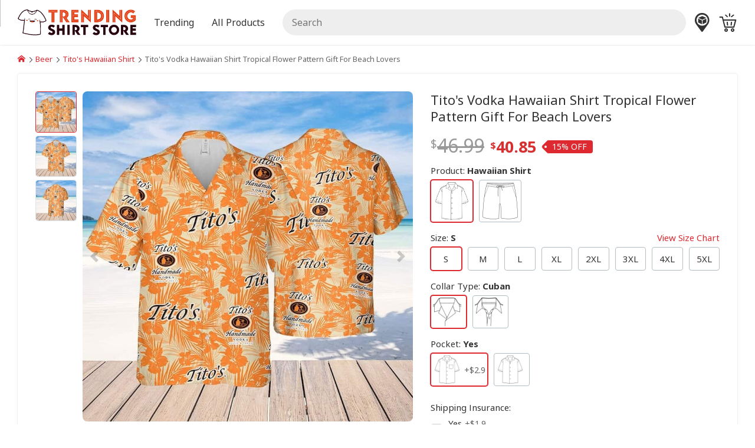

--- FILE ---
content_type: text/html; charset=UTF-8
request_url: https://trendingshirtstore.com/product/titos-vodka-tropical-flower-pattern-gift-for-beach-lovers-hawaiian-shirt/
body_size: 14156
content:
<!DOCTYPE html><html lang="en-US"><head><title>Tito's Vodka Hawaiian Shirt Tropical Flower Pattern Gift For Beach Lovers - TrendingShirtStore</title><meta charset="utf-8"><meta name="viewport" content="width=device-width, initial-scale=1.0"><meta name="description" content="Tito's Vodka Design Tropical Flower Pattern Gift For Beach Lovers"><meta property="og:locale" content="en_US"><meta property="og:type" content="product"><meta property="og:url" content="https://trendingshirtstore.com/product/titos-vodka-tropical-flower-pattern-gift-for-beach-lovers-hawaiian-shirt/"><meta property="og:title" content="Tito's Vodka Hawaiian Shirt Tropical Flower Pattern Gift For Beach Lovers - TrendingShirtStore"><meta property="og:description" content="Tito's Vodka Design Tropical Flower Pattern Gift For Beach Lovers"><meta property="og:image" content="https://trendingshirtstore.com/i/737358/titos-vodka-tropical-flower-pattern-gift-for-beach-lovers-hawaiian-shirt_1x1.jpg?v=2"><meta property="og:site_name" content="TrendingShirtStore"><meta name="robots" content="follow, index, max-snippet:-1, max-video-preview:-1, max-image-preview:large"><meta name="google-site-verification" content="SQ_-qldFH-0ZxO1RKgiseg0acy5Cig9jOxXaY3hdnDY"><link rel="canonical" href="https://trendingshirtstore.com/product/titos-vodka-tropical-flower-pattern-gift-for-beach-lovers-hawaiian-shirt/"><link rel="preload" href="https://trendingshirtstore.com/i/737358/titos-vodka-tropical-flower-pattern-gift-for-beach-lovers-hawaiian-shirt_1x1.jpg?v=2" as="image"><link rel="preload" href="https://cdn.jsdelivr.net/gh/cdnsys/t@main/icomoon.woff2" as="font" type="font/woff2" crossorigin="anonymous"><link rel="preload" href="https://cdn.jsdelivr.net/gh/cdnsys/t@main/OSARegular.woff2" as="font" type="font/woff2" crossorigin="anonymous"><link rel="preload" href="https://cdn.jsdelivr.net/gh/cdnsys/t@main/OSABold.woff2" as="font" type="font/woff2" crossorigin="anonymous"><link rel="preload" href="https://cdn.jsdelivr.net/gh/cdnsys/t@main/OSAItalic.woff2" as="font" type="font/woff2" crossorigin="anonymous"><link rel="preload" href="/public/js/s-vt.ea3b7b7860692e837904.js" as="script"><link rel="shortcut icon" href="https://ucdnx.com/image/1431131/olbTd.png?v=2"><script type="application/ld+json">{"@context": "https://schema.org/", "@graph": [ {"@type": "Organization", "@id": "https://trendingshirtstore.com/#organization", "name": "TrendingShirtStore", "legalName": "TrendingShirtStore", "url": "https://trendingshirtstore.com", "description": "", "logo": {"@type": "ImageObject", "@id": "https://trendingshirtstore.com/#logo", "contentUrl": "https://trendingshirtstore.com/i/1381730/VAahN.png?v=4", "caption": "", "inLanguage": "en-US"} ,"address": {"@type": "PostalAddress", "streetAddress": "303 Lane Ave NW", "addressLocality": "Grand Rapids", "addressRegion": "MI", "postalCode": "49504", "addressCountry": "US"} ,"contactPoint":{"@type": "ContactPoint", "contactType": "customer service" ,"email": "support@trendingshirtstore.com"}}, {"@type": "WebSite", "@id": "https://trendingshirtstore.com/#website", "url": "https://trendingshirtstore.com", "name": "TrendingShirtStore", "alternateName": "TrendingShirtStore", "publisher": {"@id": "https://trendingshirtstore.com/#organization"}, "potentialAction": {"@type": "SearchAction", "target": {"@type": "EntryPoint", "urlTemplate": "https://trendingshirtstore.com/s/{search_term_string}"}, "query-input": "required name=search_term_string"}, "inLanguage": "en-US"}, {"@type": "BreadcrumbList", "@id": "https://trendingshirtstore.com/product/titos-vodka-tropical-flower-pattern-gift-for-beach-lovers-hawaiian-shirt/#breadcrumb", "itemListElement": [ {"@type": "ListItem", "position": "1", "name": "Home", "item": {"@id": "https://trendingshirtstore.com"}}, {"@type": "ListItem", "position": "2", "name": "Beer", "item": "https://trendingshirtstore.com/beer/"}, {"@type": "ListItem", "position": "3", "name": "Tito's Hawaiian Shirt", "item": "https://trendingshirtstore.com/titos-hawaiian-shirt/"}, {"@type": "ListItem", "position": "4", "name": "Tito's Vodka Hawaiian Shirt Tropical Flower Pattern Gift For Beach Lovers", "item": "https://trendingshirtstore.com/product/titos-vodka-tropical-flower-pattern-gift-for-beach-lovers-hawaiian-shirt/"} ]}, {"@type": "ImageObject", "@id": "https://trendingshirtstore.com/i/737358/titos-vodka-tropical-flower-pattern-gift-for-beach-lovers-hawaiian-shirt_1x1.jpg?v=2", "contentUrl": "https://trendingshirtstore.com/i/737358/titos-vodka-tropical-flower-pattern-gift-for-beach-lovers-hawaiian-shirt_1x1.jpg?v=2", "url": "https://trendingshirtstore.com/i/737358/titos-vodka-tropical-flower-pattern-gift-for-beach-lovers-hawaiian-shirt_1x1.jpg?v=2", "caption": "Tito's Vodka Hawaiian Shirt Tropical Flower Pattern Gift For Beach Lovers", "description": "Tito's Vodka Hawaiian Shirt Tropical Flower Pattern Gift For Beach Lovers", "inLanguage": "en-US", "license": "https://trendingshirtstore.com/license", "acquireLicensePage": "https://trendingshirtstore.com/license", "creditText": "TrendingShirtStore", "creator": {"@id": "https://trendingshirtstore.com/#organization"}, "copyrightNotice": "TrendingShirtStore"}, {"@type": "ItemPage", "@id": "https://trendingshirtstore.com/product/titos-vodka-tropical-flower-pattern-gift-for-beach-lovers-hawaiian-shirt/#itempage", "url": "https://trendingshirtstore.com/product/titos-vodka-tropical-flower-pattern-gift-for-beach-lovers-hawaiian-shirt/", "name": "Tito's Vodka Hawaiian Shirt Tropical Flower Pattern Gift For Beach Lovers", "datePublished": "2025-07-01T01:02:03+00:00", "dateModified": "2026-01-18T01:02:03+00:00", "isPartOf": {"@id": "https://trendingshirtstore.com/#website"}, "primaryImageOfPage": {"@id": "https://trendingshirtstore.com/i/737358/titos-vodka-tropical-flower-pattern-gift-for-beach-lovers-hawaiian-shirt_1x1.jpg?v=2"}, "breadcrumb": {"@id": "https://trendingshirtstore.com/product/titos-vodka-tropical-flower-pattern-gift-for-beach-lovers-hawaiian-shirt/#breadcrumb"}, "inLanguage": "en-US"}, {"@type": "Product", "@id": "https://trendingshirtstore.com/product/titos-vodka-tropical-flower-pattern-gift-for-beach-lovers-hawaiian-shirt/", "name": "Tito's Vodka Hawaiian Shirt Tropical Flower Pattern Gift For Beach Lovers", "description": "Tito's Vodka Hawaiian Shirt Tropical Flower Pattern Gift For Beach Lovers. Our Tito's Hawaiian shirts are perfect for all beach and vodka lovers out there. The designs are inspired by the sparkling blue waters, swaying palm trees, and the warmth of the sun. If you're looking for a perfect gift for your loved ones who enjoy both vodka and the beach, then our Tito's Hawaiian shirt is a must-have. Tito's Vodka Hawaiian Shirt Tropical Flower Pattern Gift For Beach Lovers. Whether you're planning a beach vacation, a summer party, or simply want to add some fun to your wardrobe, our Tito's Hawaiian shirt is the perfect choice. It's comfortable, stylish, and versatile. Don't settle for boring shirts, get your hands on our Tito's Hawaiian shirt today! Remember, it must have the word Tito's Hawaiian shirt to ensure you're getting the genuine and high-quality product. Tito's Vodka Hawaiian Shirt Tropical Flower Pattern Gift For Beach Lovers specs: [su_product_specs product_group=Hawaiian Shirt]. Tito's Vodka Hawaiian Shirt Tropical Flower Pattern Gift For Beach Lovers. Tito's Vodka Hawaiian Shirt Tropical Flower Pattern Gift For Beach Lovers. Product Feedback: Thank you for shopping with us. If you are happy with your purchase, please consider posting a positive review for us. This helps us to continue providing great products and helps potential buyers to make confident decisions. Your satisfaction is always our first priority. So if you are not completely satisfied with your purchase for any reason, please contact us and we will make it right.", "sku": "142286HS", "mpn": "142286HS", "brand": {"@type": "Brand", "name": "TrendingShirtStore"}, "image": {"@id": "https://trendingshirtstore.com/i/737358/titos-vodka-tropical-flower-pattern-gift-for-beach-lovers-hawaiian-shirt_1x1.jpg?v=2"}, "mainEntityOfPage": {"@id": "https://trendingshirtstore.com/product/titos-vodka-tropical-flower-pattern-gift-for-beach-lovers-hawaiian-shirt/#itempage"}, "offers": {"@type": "Offer", "url": "https://trendingshirtstore.com/product/titos-vodka-tropical-flower-pattern-gift-for-beach-lovers-hawaiian-shirt/", "itemCondition": "https://schema.org/NewCondition", "availability": "https://schema.org/InStock", "price": 37.95, "priceCurrency": "USD", "priceValidUntil": "2027-12-31", "shippingDetails": {"@type": "OfferShippingDetails", "shippingRate": {"@type": "MonetaryAmount", "value": 4.99, "currency": "USD"}, "shippingDestination": {"@type": "DefinedRegion", "addressCountry": "US"}, "deliveryTime": {"@type": "ShippingDeliveryTime", "businessDays": {"@type": "OpeningHoursSpecification", "dayOfWeek": [ "https://schema.org/Monday", "https://schema.org/Tuesday", "https://schema.org/Wednesday", "https://schema.org/Thursday", "https://schema.org/Friday" ]}, "handlingTime": {"@type": "QuantitativeValue", "minValue": 1, "maxValue": 5, "unitCode": "DAY"}, "transitTime": {"@type": "QuantitativeValue", "minValue": 5, "maxValue": 10, "unitCode": "DAY"}}}, "hasMerchantReturnPolicy": {"@type": "MerchantReturnPolicy", "applicableCountry": "US", "returnPolicyCategory": "https://schema.org/MerchantReturnNotPermitted"}}} ]}</script><style>:root {--p:#dd292f;--s:#ff5252;}[v-cloak]{display:none !important}*{box-sizing:border-box}*:before,*:after{box-sizing:border-box}@font-face{font-family:"icomoon";font-display:swap;font-style:normal;font-weight:normal;src:url("https://cdn.jsdelivr.net/gh/cdnsys/t@main/icomoon.woff2") format("woff2")}html{font-size:17.5px;overscroll-behavior:contain}body{font-family:system-ui,-apple-system,"Segoe UI",Roboto,"Helvetica Neue",Arial,"Noto Sans","Liberation Sans",sans-serif,"Apple Color Emoji","Segoe UI Emoji","Segoe UI Symbol","Noto Color Emoji";line-height:1.5;margin:0;background-color:#f0f5f9;color:#333;position:relative}@media(max-width: 479px){body{overscroll-behavior:contain}}.body{display:flex;flex-direction:column}.body>*{flex:1}header{background-color:#fff;box-shadow:0 0 3px rgba(1,1,1,.16);order:1;z-index:2;height:40px}@media(min-width: 480px){header{height:54px}}@media(min-width: 1024px){header{height:76px}}main{order:2}section{padding:30px 0}section .h2{margin-bottom:20px}@media(min-width: 768px){section{padding:45px 0}}section:not(.hbg)+section:not(.hbg){padding-top:0}footer{order:3}img{max-width:100%;width:100%;vertical-align:middle;image-rendering:auto}h1{font-size:36px}h4,.h4{font-size:18px}a{color:var(--p);text-decoration:none}ul,ol{padding:0;margin:0;list-style:none;overflow:hidden}.h1,.h2,.h4{margin:0;display:block}@media(max-width: 1023px){h1,h2,.h1,.h2{line-height:1.3}}@media(min-width: 768px){.h1{font-size:32px}.h2{font-size:28px}}@media(max-width: 767px){.h1{font-size:26px}.h2{font-size:22px}}@media(max-width: 479px){.h1{font-size:24px}.h2{font-size:20px}}@media(max-width: 320px){html{font-size:16px}}.clearfix:before,.clearfix:after{content:" ";display:table}.clearfix:after{clear:both}.c{max-width:1200px;display:block;margin:0 auto;padding-left:30px;padding-right:30px}.flex{display:flex}.fba{flex:0 1 auto !important}.aic{align-items:center}.jcc{justify-content:center}.fdc{flex-direction:column}.g{display:flex;flex-direction:row;flex-wrap:wrap;margin-left:-15px;margin-bottom:-15px}.g>div{flex:1;padding-left:15px;margin-bottom:15px;min-width:0}.g>.ga{flex:0 1 auto}.g-2>div{flex:0 1 50%}.g-3>div{flex:0 1 33.33%}.g-4>div{flex:0 1 25%}.g-5>div{flex:0 1 20%}.g-6>div{flex:0 1 16.66%}@media(min-width: 1200px){.g30{margin-left:-30px;margin-bottom:-30px}.g30>div{padding-left:30px;margin-bottom:30px}}@media(min-width: 1024px)and (max-width: 1199px){.g45{margin-left:-30px}.g45>div{padding-left:30px;margin-bottom:30px}}@media(max-width: 767px){.g-3>div,.g-4>div{flex:0 1 50%}}@media(max-width: 1199px){.c{padding-left:15px;padding-right:15px}}@media(max-width: 479px){.g-2>div:not(.g-m),.g-3>div:not(.g-m),.g-4>div:not(.g-m){flex:0 1 100%}.g-6>div:not(.g-m){flex:0 1 33.33%}.m-p-0{padding:0 !important}}.mt30{margin-top:30px}.hide{display:none !important}.tc{text-align:center}.tr{text-align:right}@media(min-width: 1024px){.ms{display:none !important}.mh{display:block !important}}@media(max-width: 1023px){.ms{display:block !important}.mh{display:none !important}}@media(min-width: 768px){.h768{display:none !important}}@media(max-width: 767px){.s768{display:none !important}}.modal{display:none}.slider{width:100%;position:relative;text-align:center}.s-item{display:none}.s-item:first-child{display:block}.p .s-item>img{aspect-ratio:1}.s-control{display:none}.br li{display:inline-block;padding:0 3px 0 0;position:relative}.br li a{margin-right:5px}.br li:last-child{color:#666}.br li:last-child:after{content:" "}.br li:first-child{padding-left:0}@media(min-width: 480px){.br li:after{content:"\e903";font-family:"icomoon";font-size:9px}}@media(max-width: 479px){.br li{display:none}.br li:nth-last-child(2){display:block}.br li:nth-last-child(2)>a:before{content:"\e902";font-family:"icomoon";font-size:10px;margin-right:5px}}.ab{padding:10px;text-align:center;text-transform:uppercase;line-height:1;font-size:14px;background:-webkit-linear-gradient(top, #f59000, #fd6e1d);color:#fff}.ab b{color:#ff8900}.ab-plus{margin:0 10px}@media(max-width: 767px){.ab{line-height:1.3}.ab>span{display:block}.ab>span.ab-plus{display:none}}.logo.g{margin-left:0}.logo img{height:44px;width:auto}.logo>ul{margin-left:30px}@media(max-width: 1023px){.logo{flex:0 1 auto !important}.logo>a.ms{display:flex !important;align-items:center}.logo>a.ms>i{margin-right:5px}.h-c{display:none}}@media(max-width: 479px){.logo img{height:30px !important;width:auto !important;max-width:none !important;max-width:initial !important}}.h{padding-top:5px;padding-bottom:5px;align-items:center}.h .g{align-items:center;justify-content:space-between}.h-r{align-items:center;justify-content:flex-end}.search{width:100%;position:relative}.search input{margin-bottom:0;background-color:#eee;border:1px solid #eee;border-radius:25px;height:auto;line-height:18px;padding:9px 15px}.search-result{display:none}.m-a{font-size:16px;line-height:1}.m-a a{padding:15px;display:block;color:inherit}@media(min-width: 1024px){.h{padding-top:15px;padding-bottom:15px}.search input{padding:12px 15px}.m{margin-top:-15px}.m-b{overflow:visible}.m-b li{position:relative;float:left}.m-b li>div{position:absolute;z-index:2;top:100%;left:-9999px;opacity:0;min-width:140px}.m-b.m-l>li>a{padding:15px 30px 15px 0}}.m-mb{visibility:hidden}.m-mw{display:none}[class^=icon-],[class*=" icon-"]{font-family:"icomoon" !important;speak:none;font-style:normal;font-weight:normal;font-feature-settings:normal;font-variant:normal;text-transform:none;line-height:1;-webkit-font-smoothing:antialiased;-moz-osx-font-smoothing:grayscale}@media(max-width: 1023px){.icon-menu{font-size:20px}.icon-menu :before{content:"\e900"}}@media(max-width: 1023px){.search-form{display:none}}.box{box-shadow:0 0 3px rgba(1,1,1,.16);padding:30px;background-color:#fff;border-radius:4px;position:relative}.box>component:last-child{margin-bottom:0}@media(min-width: 768px){.content-wrap>div>.box{min-height:calc(100vh - 270px)}}@media(max-width: 1023px){.content-wrap>div{width:100%;margin-bottom:30px}}@media(max-width: 479px){.box{margin:0 -15px;padding:30px 15px;box-shadow:none}}.button{background:rgba(0,0,0,0);display:inline-block;position:relative;text-align:center;white-space:nowrap;vertical-align:middle;touch-action:manipulation;text-decoration:none;border:1px solid;border-radius:4px;padding:12px 24px;line-height:1;min-height:35px;-webkit-user-select:none;-moz-user-select:none;user-select:none}.button i{font-size:1.2em}.b-full{width:100%;display:block}.b-cta{padding:15px 30px;font-size:22px}.b-color{border-color:var(--p);background-color:var(--p);color:#fff}.b-color-border{border-color:var(--p);color:var(--p)}@media(min-width: 768px){.b-color:hover{border-color:var(--s);background-color:var(--s)}.b-color-border:hover{background-color:var(--p);color:#fff}}.lazyload,.lazyloading{box-shadow:0 0 3px rgba(1,1,1,.16)}.lazyloaded{opacity:1;box-shadow:none}.author img{border-radius:100%}.author .sidebar{margin-bottom:15px}.author .content-wrap{margin-bottom:0 !important}@media(max-width: 1023px){.author img{max-width:192px}}@media(max-width: 479px){.author img{max-width:160px}}@media(min-width: 768px){.content-wrap{margin-bottom:30px}}@media(max-width: 1023px){.content-wrap>div{flex:0 1 100%}}.sidebar{font-size:16px;margin-bottom:30px}.widget-title{position:relative;margin-bottom:15px;font-weight:700}.widget-box{background-color:#fff;border-radius:4px;position:relative;box-shadow:0 0 3px rgba(1,1,1,.16);padding:15px}.widget-text p{margin:0 0 15px}@media(min-width: 1024px){.sidebar-left{width:300px;margin-right:15px}.sidebar-right{width:300px;margin-left:30px}}@media(max-width: 1023px){.sidebar{padding:0 0 0 15px;width:100%}}.ai{height:100%;background-color:#fff;box-shadow:0 3px 3px #d7e4ed;border-radius:4px;position:relative}.ai img{aspect-ratio:16/9;border-top-left-radius:4px;border-top-right-radius:4px}.ai-info{padding:15px 15px 41px 15px}.ai-info h3,.ai-info strong{display:block;font-size:17px;margin:0;font-weight:normal}@media(max-width: 479px){.ai-2 .ai-info h3,.ai-2 .ai-info strong{font-size:15px}}.ai-meta{display:block;color:#666;font-size:14px;margin-top:5px;position:absolute;bottom:15px}.ai-meta>span{margin-left:5px}.ai-category{text-transform:uppercase;font-size:14px;margin-bottom:5px;display:block}.ai-title{display:block;color:#000;color:initial}blockquote h3{margin:0 !important;font-size:16px !important;position:relative;padding-left:2.5rem;font-weight:normal}@media(min-width: 768px){.a-q{flex-direction:row-reverse}.a-q>div:last-child{flex:0 1 384px;margin-right:15px}}@media(max-width: 767px){.a-q>div{flex:0 1 100%}}.a-meta{width:100%;font-size:12px;color:#666}.a-date{margin-top:3px}.table-of-content{border:1px dashed;border-radius:8px;margin-bottom:20px;background:#fff;overflow-y:auto;max-height:580px}.widget-toc .table-of-content,.mp-body .table-of-content{margin-bottom:0;border:none}.toc-heading{display:block;padding:10px 15px;border-radius:8px;line-height:1;cursor:pointer;position:relative;background-color:#eee}.toc-content{display:none}:root{--black: #1A222C;--red: #ff2424}html{font-size:16px;--admin-bar: 0px}html.admin{--admin-bar: 35px}body{font-family:system-ui,-apple-system,"Segoe UI",Roboto,"Helvetica Neue",Arial,"Noto Sans","Liberation Sans",sans-serif,"Apple Color Emoji","Segoe UI Emoji","Segoe UI Symbol","Noto Color Emoji"}body.ucf{font-family:"SF",system-ui,-apple-system,"Segoe UI",Roboto,"Helvetica Neue",Arial,"Noto Sans","Liberation Sans",sans-serif,"Apple Color Emoji","Segoe UI Emoji","Segoe UI Symbol","Noto Color Emoji"}.c{max-width:1320px}.store{background-color:#fff}.h-r a{margin-left:15px}.h-r a:hover{text-decoration:none !important}.h-r a{color:inherit}@media(max-width: 479px){.h-r a{margin-left:7px}}.cart-icon{display:flex;align-items:center}.cart-icon>span{background-color:var(--p);border-radius:4px;color:#fff;padding:3px 5px;font-size:12px;text-align:right}@media(min-width: 1024px){.cart-icon{position:relative}.cart-icon>span{position:absolute;padding:0 5px;top:-7px;right:-14px}}.icon-home:before{content:"\e91b"}.icon-cart:before{content:"\e93e"}.icon-star:before{content:"\e936"}@media(max-width: 1023px){.m-a a{color:var(--p)}header.tp{background-color:rgba(0,0,0,0);z-index:2}}.s-i1 img{aspect-ratio:1}.payment>img{aspect-ratio:1.6;width:auto;margin:0 3px}.card img{width:40px;margin-left:5px}.s-cs>div>div{position:relative}.s-cs a{color:#000;color:initial}.s-cs a:hover h3:not(.s-1){color:var(--p)}.s-cs img{border-radius:12px}.s-cs.s-1 img{border-radius:50%}.s-cs h3{font-size:16px;margin:10px 0 0}.s-cs h3.s-1{margin-top:0;position:absolute;white-space:nowrap;bottom:10px;left:10px;background-color:#000;color:#fff;opacity:.7;border-radius:15px;padding:5px 10px;font-size:14px;-webkit-user-select:none;-moz-user-select:none;user-select:none}.s-cs.tc h3.s-1{left:50%;transform:translateX(-50%)}@media(max-width: 479px){.s-cs h3{margin:5px 0 0;line-height:1.3}.s-cs.g>div{flex:0 1 50%}}@media(max-width: 479px){.s-is>div{margin:15px 0}}@media(min-width: 480px){.s-is{display:grid;grid-gap:15px;align-items:flex-end}.s-is.cols-2{grid-template-columns:1fr 1fr}.s-is.cols-3{grid-template-columns:1fr 1fr 1fr}.s-is>div.col-1{grid-column-start:1}.s-is>div.col-2{grid-column-start:2}.s-is>div.col-3{grid-column-start:3}}.s-t>div>strong{font-size:18px;display:block}.s-t>div.tc>div{display:inline-block;max-width:720px}.pi{position:relative}.pi>div{height:100%;position:relative;border-radius:8px}.pi>div>button{position:absolute;bottom:0}.pi.pi-a>div{padding-bottom:0}.pi-c:before{content:"";background-image:url("/public/image/customize.svg");background-size:14px;width:14px;height:14px;display:inline-block;margin-right:5px}@media(min-width: 1024px){.pi-c:before{background-size:14px;width:14px;height:14px}}.pi-h{position:relative}.pi-i{position:relative}.pi-i.gray-bg:after{border-radius:4px}.pi-i img{aspect-ratio:1;border-radius:8px}.pi-b{padding-top:10px}.pi-b>a{color:#000;color:initial;margin-bottom:3px}.pi-b>a>h3,.pi-b>a>strong{margin:0;font-weight:400;font-size:14px;display:block;overflow:hidden;white-space:nowrap;text-overflow:ellipsis}.pi-b>a.pi-g{color:#666}.pi-g{font-feature-settings:"pcap", "c2pc";font-variant:all-petite-caps;display:block;font-size:80%;line-height:1.1}.cs:before{content:"$";font-size:.6em;line-height:0;position:relative;top:-0.4em}.pi-s{background:linear-gradient(to right, #f93 0, #e63e39 100%);color:#fff;padding:1px 7px;border-radius:4px;position:absolute;top:5px;right:5px;font-size:13px}@media(max-width: 767px){.pi-b{line-height:1.4}.pi-b>a>h3,.pi-b>a>strong{font-size:14px}}@media(max-width: 479px){.pi{flex:0 1 50% !important}.pi>div>button{font-size:14px}}.search-form{display:none}.br2{padding:15px 0;display:block}.p h1{font-size:22px;font-weight:400}.p>.g{flex-direction:row-reverse;flex-wrap:nowrap}.p-c a:not(.button){text-decoration:underline}.p-c h2:first-child{margin-top:0}.p-rs{visibility:hidden;display:flex;align-items:center}.p-rs>a,.p-rs>span{padding-left:10px}.p-rs .rs-result{font-size:18px}.p-p{line-height:1}.p-p>span{color:#999;font-size:32px}.p-p>span>span{text-decoration:line-through}.p-p strong{font-size:27px;color:#d63031}.p-pv{display:inline-flex;align-items:center}.p-g{font-size:.8em}.p-g .icon{font-size:110%}.p-g .flex{font-size:16px}.p-g .g>div{color:#666}.p-g .g>div:before{content:"\e905";font-family:"icomoon";display:inline-block;color:#0fa27a;margin-right:3px;font-size:90%}@media(max-width: 479px){.p-g{font-size:.7em}}.pi-b .p-p{margin-top:3px}.pi-b .p-p>span{font-size:22px}.pi-b .p-p strong{font-size:18px;color:#000;color:initial}.p-bb{font-size:15px;-webkit-user-select:none;-moz-user-select:none;user-select:none}.p-h{margin:30px 0 15px;font-size:22px;font-weight:400}@media(max-width: 1023px){.p-bb{margin-top:15px}.bost{z-index:1;padding:5px;background-color:#fff;border-top:1px solid #dee2e6;box-shadow:0 0 3px rgba(1,1,1,.16)}.bost .b-cta{margin-top:0;padding-top:10px;padding-bottom:10px}}.p-ff.er{--fc: var(--red)}.p-ff>label{margin-bottom:5px;display:block}.p-ff>label span:not(.pull-right){font-weight:700}.p-ff>div{margin-bottom:15px}.p-ff>div.p-ol{margin-bottom:5px}.p-ff>sub{color:#ff2424;color:var(--red);top:-15px;bottom:auto;font-size:95%}.p-ff>div.p-ol+sub{top:-5px}.p-ffd{color:#666;font-size:14px}.p-ol .g{margin-left:-10px;margin-bottom:-10px}.p-ol .g>div{padding-left:10px;margin-bottom:10px}.p-ol .g>.p-o{flex:0 1 auto}.p-o{cursor:pointer;text-align:center;position:relative}.p-o>div{position:relative;padding:3px;border:1px solid #b2bec3;border-radius:4px;background-color:#fff;min-height:40px;height:100%;display:flex;align-items:center;justify-content:center}.p-o.disabled{cursor:not-allowed}.p-o.disabled>div{opacity:.5;border:2px dashed #666;background-color:#ccc;-webkit-user-select:none;-moz-user-select:none;user-select:none}.p-o img{aspect-ratio:1;width:auto;max-height:64px;border-radius:2px;pointer-events:none}.p-o .lazyload,.p-o .lazyloading{box-shadow:none}.p-op{font-weight:400 !important;margin-left:5px;color:#666;font-size:14px}.p-oc{margin-bottom:7px}.p-oc>div{display:inline-block}.p-oc>div>div{min-height:auto;border-radius:50%;margin:2px;border-color:rgba(0,0,0,0);background-color:rgba(0,0,0,0)}.p-oc>div>div>div{display:inline-block;width:34px;height:34px;border-radius:50%}.p-qd{padding:15px !important}.p-qd>strong{font-size:20px;margin-bottom:5px;display:block}.p-qd>div:first-child{font-size:18px}.p-qd>div:not(:first-child){color:#000 !important;color:initial !important;padding:10px 0 0;border-top:1px dashed #b2becd;margin-top:10px}.p-qd>div:not(:first-child)>div{margin-bottom:0}.p-qd .g{align-items:center}.p-qd .g>div{flex:initial;margin-bottom:0}.p-qd .g>div:last-child{margin-left:auto}.p-qd button{padding:10px 20px}@media(max-width: 479px){.p-ff .pull-right{float:none !important;display:block}.p-qd>div{font-size:14px}}.s-dots{margin-top:10px}.pis .s-dots li{overflow:hidden;border:1px solid #dfe6e9;border-radius:4px;cursor:pointer;margin-bottom:5px}.pis .s-dots li:after{content:normal;content:initial}.pis .s-dots li.active{border:1px solid var(--p)}@media(min-width: 1200px){.pis{display:flex;flex-direction:row-reverse}.pis>.s-view{flex:0 1 560px}.pis>div:last-child{flex:0 1 70px;margin-right:10px;overflow-y:auto;overflow-x:hidden}.pis>div:last-child::-webkit-scrollbar{display:none}.pis .s-dots{display:inline;display:initial}.pis .s-dots img{border-radius:4px}.pis .scrollbar{max-height:560px}}@media(max-width: 1199px){.pis .slider{margin-left:-15px;margin-right:-15px;width:calc(100% + 30px)}.pis .s-dots{display:block;overflow-x:auto;white-space:nowrap;-webkit-overflow-scrolling:touch}.pis .s-dots li{display:inline-flex;margin-right:5px}}@media(min-width: 480px)and (max-width: 1199px){.s-dots li img{width:64px;height:64px}}@media(max-width: 479px){.pis .s-dots li img{width:34px;height:34px}}.p-ol5>.p-o{flex:0 1 20% !important}@media(min-width: 768px){.p-ol8>.p-o{flex:0 1 12.5% !important}}@media(max-width: 767px){.p-ol8>.p-o{flex:0 1 20% !important}}@media(min-width: 1200px){.p-l{flex:0 1 670px !important}}@media(min-width: 1024px)and (max-width: 1199px){.p{padding:0;box-shadow:none}.p-l{flex:0 1 575px !important}.pis>.s-view{flex:0 1 560px;margin-bottom:5px}}.p-w{display:flex;flex-direction:column}.p-w>*{order:4}.p-w>h1{line-height:1.3}.p-w>.sl-wr{width:100vw;margin-left:-15px;margin-right:-15px}.p-w:not(.l-2)>.sl-wr{order:0}.p-w:not(.l-2)>h1{order:1}.p-w.l-2>h1{order:0}.p-w.l-2 .p-g{order:1}@media(min-width: 1024px){.p-w{--slider-width: 560px;--gap-width: 15px;position:relative;padding-left:calc(560px + 15px);padding-left:calc(var(--slider-width) + var(--gap-width));min-height:635px}.p-w>h1{margin-top:0}.p-w>.sl-wr{position:absolute !important;width:var(--slider-width);top:0 !important;left:0;height:100%;margin-left:0}.p-w>.sl-wr .slider{position:sticky;top:calc(var(--gap-width) + 0px);top:calc(var(--gap-width) + var(--admin-bar))}}@media(min-width: 1200px){.p-w{--slider-width: 640px;--gap-width: 30px;min-height:560px}}@media(max-width: 1023px){.p-w .sl-wr .s-dots{position:absolute;bottom:0}.p-w .sl-wr .s-dots li{width:8px;height:8px;border-radius:50%;background-color:#fff;opacity:.9}.p-w .sl-wr .s-dots li.active{opacity:1}.p-w .sl-wr .s-dots img{display:none}.p-w .sl-wr .s-view{min-height:100vw}.p-w .sl-wr .s-control{display:none !important}}@media(max-width: 1023px){.p{padding-top:0;box-shadow:none}.p h1{font-size:18px}.p>.g{flex-direction:column-reverse}.g>.p-l,.g>.p-r{flex:0 1 100%}.p-m-button{z-index:2 !important;box-shadow:none !important}.p-m-button .button{width:100%;border-radius:0}.p-h{background-color:#f8f8f9;font-weight:700;padding:10px 15px;border-bottom:1px solid #ddd;border-top:1px solid #ddd;font-size:18px;margin:0 -30px 15px;color:#222c63}}@media(max-width: 767px){.p-h{margin:0 -15px 15px}}@media(max-width: 479px){.p h1{font-size:16px}}@media(min-width: 480px)and (max-width: 1023px){.p{padding:0}}@media(max-width: 767px){.br2{padding:8px 15px;background-color:#fff;margin:0 -15px}}.b-wrap--animate{opacity:0}.checkmark{width:48px;height:48px}.cf-us{display:inline-block;width:20px;height:13px;background-size:cover;background-position:center;background-repeat:no-repeat;background-image:url("/public/image/svg/us-flag.svg")}@media(hover: hover){.p-o.disabled:hover>div{border:2px dashed #666}}@media(max-width: 479px){.content-wrap .box{padding-top:0;padding-bottom:0}}.scf section{padding:0}.store .a-content{font-family:system-ui,-apple-system,Segoe UI,Roboto,Ubuntu,Cantarell,Noto Sans,sans-serif,"Segoe UI",Roboto,"Helvetica Neue",Arial,"Noto Sans","Liberation Sans",sans-serif,"Apple Color Emoji","Segoe UI Emoji","Segoe UI Symbol","Noto Color Emoji";font-size:17px}.store .a-content h2{font-family:inherit}.store .a-content h2>a{border-bottom:none}</style><style id="js-sc-css"></style><link rel="preload" href="/public/css/s.fd922575927171d4fb41.css" as="style" onload="this.onload=null;this.rel='stylesheet'"><style></style><style>.not-ready,.not-ready *{opacity:0!important;pointer-events:none!important;user-select:none!important;overflow:hidden!important;}</style></head><body class="store ucf "><div class="body"><main id="app"><div class="c"><small class="br2"><ul class="br"><li><a href="/" title="TrendingShirtStore"><span class="icon-home"></span></a></li><li><a href="/beer/" title="Beer">Beer</a></li><li><a href="/titos-hawaiian-shirt/" title="Tito's Hawaiian Shirt">Tito's Hawaiian Shirt</a></li><li>Tito's Vodka Hawaiian Shirt Tropical Flower Pattern Gift For Beach Lovers</li></ul></small><div class="p box"><div class="p-w "><h1 class="p-n mt15 mb0 ">Tito's Vodka Hawaiian Shirt Tropical Flower Pattern Gift For Beach Lovers</h1><div class="sl-wr"><div id="js-pis" class="pis slider" data-total="3"><div class="s-view"><div class="s-items"><div class="s-item "><img fetchpriority="high" data-disable-lazy="1" src="/i/737358/titos-vodka-tropical-flower-pattern-gift-for-beach-lovers-hawaiian-shirt_1x1.jpg?v=2" alt="Tito's Vodka Hawaiian Shirt Tropical Flower Pattern Gift For Beach Lovers" title="Tito's Vodka Hawaiian Shirt Tropical Flower Pattern Gift For Beach Lovers"></div><div class="s-item "><img alt="Tito's Vodka Hawaiian Shirt Tropical Flower Pattern Gift For Beach Lovers" title="Tito's Vodka Hawaiian Shirt Tropical Flower Pattern Gift For Beach Lovers" class="lazyload" data-src="/i/737359/titos-vodka-tropical-flower-pattern-gift-for-beach-lovers-hawaiian-shirt_1x1.jpg?v=2" src="[data-uri]"></div><div class="s-item "><img alt="Tito's Vodka Hawaiian Shirt Tropical Flower Pattern Gift For Beach Lovers" title="Tito's Vodka Hawaiian Shirt Tropical Flower Pattern Gift For Beach Lovers" class="lazyload" data-src="/i/737360/titos-vodka-tropical-flower-pattern-gift-for-beach-lovers-hawaiian-shirt_1x1.jpg?v=2" src="[data-uri]"></div></div><button class="s-control prev" aria-label="Previous"></button><button class="s-control next" aria-label="Next"></button></div><div class="scrollbar"><ol class="s-dots"><li class="" data-slide=""><img alt="Tito's Vodka Hawaiian Shirt Tropical Flower Pattern Gift For Beach Lovers" title="Tito's Vodka Hawaiian Shirt Tropical Flower Pattern Gift For Beach Lovers" class="lazyload" data-src="/i/737358/titos-vodka-tropical-flower-pattern-gift-for-beach-lovers-hawaiian-shirt_128x128.jpg?v=2" src="[data-uri]"></li><li class="" data-slide=""><img alt="Tito's Vodka Hawaiian Shirt Tropical Flower Pattern Gift For Beach Lovers" title="Tito's Vodka Hawaiian Shirt Tropical Flower Pattern Gift For Beach Lovers" class="lazyload" data-src="/i/737359/titos-vodka-tropical-flower-pattern-gift-for-beach-lovers-hawaiian-shirt_128x128.jpg?v=2" src="[data-uri]"></li><li class="" data-slide=""><img alt="Tito's Vodka Hawaiian Shirt Tropical Flower Pattern Gift For Beach Lovers" title="Tito's Vodka Hawaiian Shirt Tropical Flower Pattern Gift For Beach Lovers" class="lazyload" data-src="/i/737360/titos-vodka-tropical-flower-pattern-gift-for-beach-lovers-hawaiian-shirt_128x128.jpg?v=2" src="[data-uri]"></li></ol></div></div></div><div class="p-rnp mt5"><div class="p-p mt15 mb15"><span class="cs mr10"><span>42.99</span></span><div class="p-pv"><strong class="cs">37.95</strong><div class="ml10"><div class="sale-badge"><div> 12% </div></div></div></div></div></div><div class="p-bb"><div style="padding-top: 10px" class="mh"><button class="button b-cta b-full b-color mt15 mb20 mh" data-e="5">Add to Cart</button></div></div><div id="js-product-buy-box"></div><div class="p-g mt15 mb15"><div><div class="flex aic"><i class="icon icon-fast-ship green mr5"></i> Shipping </div><div class="g mt5"><div>Global shipping</div><div>Realtime tracking</div></div><div class="g mt5"><div>Courier company: DHL, USPS, UPS, etc.</div></div></div><div class="mt15"><div class="flex aic"><i class="icon icon-gift green mr5"></i> Delivery guarantee </div><div class="g mt5"><div>Refund if package lost</div><div>Refund if package damaged</div></div><div class="g mt5"><div>45-Day undelivered refund</div><div>30-Day money back guarantee</div></div></div><div class="mt15"><div class="flex aic"><i class="icon icon-secure green mr5"></i> Shopping security </div><div class="g mt5"><div>Safe payment options</div><div>Secure information</div></div><div class="g mt5"><div>Secure logistics</div><div>Purchase protection</div></div></div></div></div><div class="g g30"><div class="p-r"><h2 class="p-h">Product details</h2><div class="p-c"><div class="truncate"><h2>Tito's Vodka Hawaiian Shirt Tropical Flower Pattern Gift For Beach Lovers</h2><p>Our <a href="/titos-hawaiian-shirt/" title="Tito">Tito's Hawaiian shirts</a> are perfect for all beach and vodka lovers out there. The designs are inspired by the sparkling blue waters, swaying palm trees, and the warmth of the sun. If you're looking for a perfect gift for your loved ones who enjoy both vodka and the beach, then our Tito's Hawaiian shirt is a must-have.</p><div class="a-ci tc"><figure><img style="aspect-ratio:1;width:400px" title="Tito's Vodka Hawaiian Shirt Tropical Flower Pattern Gift For Beach Lovers" alt="Tito's Vodka Hawaiian Shirt Tropical Flower Pattern Gift For Beach Lovers" class="lazyload" data-src="/i/737358/titos-vodka-tropical-flower-pattern-gift-for-beach-lovers-hawaiian-shirt_1x1.jpg?v=2" src="[data-uri]"><figcaption>Tito's Vodka Hawaiian Shirt Tropical Flower Pattern Gift For Beach Lovers</figcaption></figure></div><p>Whether you're planning a beach vacation, a summer party, or simply want to add some fun to your wardrobe, our Tito's Hawaiian shirt is the perfect choice. It's comfortable, stylish, and versatile. Don't settle for boring shirts, get your hands on our Tito's Hawaiian shirt today! Remember, it must have the word "Tito's Hawaiian shirt" to ensure you're getting the genuine and high-quality product.</p><h3>Tito's Vodka Hawaiian Shirt Tropical Flower Pattern Gift For Beach Lovers specs:</h3><p>[su_product_specs product_group="Hawaiian Shirt"]</p><div class="a-ci tc"><figure><img style="aspect-ratio:1;width:400px" title="Tito's Vodka Hawaiian Shirt Tropical Flower Pattern Gift For Beach Lovers" alt="Tito's Vodka Hawaiian Shirt Tropical Flower Pattern Gift For Beach Lovers" class="lazyload" data-src="/i/737359/titos-vodka-tropical-flower-pattern-gift-for-beach-lovers-hawaiian-shirt_1x1.jpg?v=2" src="[data-uri]"><figcaption>Tito's Vodka Hawaiian Shirt Tropical Flower Pattern Gift For Beach Lovers</figcaption></figure></div><div class="a-ci tc"><figure><img style="aspect-ratio:1;width:400px" title="Tito's Vodka Hawaiian Shirt Tropical Flower Pattern Gift For Beach Lovers" alt="Tito's Vodka Hawaiian Shirt Tropical Flower Pattern Gift For Beach Lovers" class="lazyload" data-src="/i/737360/titos-vodka-tropical-flower-pattern-gift-for-beach-lovers-hawaiian-shirt_1x1.jpg?v=2" src="[data-uri]"><figcaption>Tito's Vodka Hawaiian Shirt Tropical Flower Pattern Gift For Beach Lovers</figcaption></figure></div><p><strong>Product Feedback:</strong></p><ul><li>Thank you for shopping with us. If you are happy with your purchase, please consider posting a positive review for us. This helps us to continue providing great products and helps potential buyers to make confident decisions</li><li>Your satisfaction is always our first priority. So if you are not completely satisfied with your purchase for any reason, please contact us and we will make it right.</li></ul><p><strong>Specifications:</strong></p><ul><li>Material: 100% woven polyester fabric offers outstanding durability, insulation, and wrinkle resistance</li><li>Lightweight, breathable, moisture-wicking fabric, perfect to keep you cool during the summer</li><li>Simple and comfortable button closure</li><li>Signature open Cuban collar with short sleeve and relaxed fit looks casual fashionable</li><li>Great to mix and match with shorts, jeans, or layer with other items to complement your outfits</li><li>The color of our custom aloha shirts could be slightly different on the screen than in real life</li></ul><p>All products are made to order and printed to the best standards available. They do not include embellishments, such as rhinestones or glitter.</p></div><div class="tc mt15 mb15"><button class="js-toggle-view button b-color-border">See all</button></div></div></div><div class="p-l"><div><div class="h2 p-h"> Related products </div><div class="rp g g15 g-3"><div class="pi "><div><div class="pi-h"><div class="pi-i"><a href="/product/titos-beach-gift-for-vodka-lovers-hawaiian-shirt/" title="Tito's Hawaiian Shirt Beach Gift For Vodka Lovers"><img alt="Tito's Hawaiian Shirt Beach Gift For Vodka Lovers" title="Tito's Hawaiian Shirt Beach Gift For Vodka Lovers" class="lazyload" data-src="/i/726520/titos-beach-gift-for-vodka-lovers-hawaiian-shirt_400x400.jpg?v=2" src="[data-uri]"></a></div></div><div class="pi-b"><a href="/titos-hawaiian-shirt/" class="pi-g mh">Tito's Hawaiian Shirt</a><a href="/product/titos-beach-gift-for-vodka-lovers-hawaiian-shirt/" title="Tito's Hawaiian Shirt Beach Gift For Vodka Lovers"><strong class="">Tito's Hawaiian Shirt Beach Gift For Vodka Lovers</strong></a><div class="p-p"><strong class="cs">37.95</strong></div></div></div></div><div class="pi "><div><div class="pi-h"><div class="pi-i"><a href="/product/titos-handmade-vodka-palm-tree-best-beach-gift-hawaiian-shirt/" title="Tito's Handmade Vodka Hawaiian Shirt Palm Tree Best Beach Gift"><img alt="Tito's Handmade Vodka Hawaiian Shirt Palm Tree Best Beach Gift" title="Tito's Handmade Vodka Hawaiian Shirt Palm Tree Best Beach Gift" class="lazyload" data-src="/i/951544/titos-handmade-vodka-palm-tree-best-beach-gift-hawaiian-shirt_400x400.jpg?v=2" src="[data-uri]"></a></div></div><div class="pi-b"><a href="/titos-hawaiian-shirt/" class="pi-g mh">Tito's Hawaiian Shirt</a><a href="/product/titos-handmade-vodka-palm-tree-best-beach-gift-hawaiian-shirt/" title="Tito's Handmade Vodka Hawaiian Shirt Palm Tree Best Beach Gift"><strong class="">Tito's Handmade Vodka Hawaiian Shirt Palm Tree Best Beach Gift</strong></a><div class="p-p"><strong class="cs">37.95</strong></div></div></div></div><div class="pi "><div><div class="pi-h"><div class="pi-i"><a href="/product/titos-vodka-hibiscus-flower-and-palm-leaves-pattern-hawaiian-shirt/" title="Tito's Vodka Hawaiian Shirt Hibiscus Flower And Palm Leaves Pattern"><img alt="Tito's Vodka Hawaiian Shirt Hibiscus Flower And Palm Leaves Pattern" title="Tito's Vodka Hawaiian Shirt Hibiscus Flower And Palm Leaves Pattern" class="lazyload" data-src="/i/737364/titos-vodka-hibiscus-flower-and-palm-leaves-pattern-hawaiian-shirt_400x400.jpg?v=2" src="[data-uri]"></a></div></div><div class="pi-b"><a href="/titos-hawaiian-shirt/" class="pi-g mh">Tito's Hawaiian Shirt</a><a href="/product/titos-vodka-hibiscus-flower-and-palm-leaves-pattern-hawaiian-shirt/" title="Tito's Vodka Hawaiian Shirt Hibiscus Flower And Palm Leaves Pattern"><strong class="">Tito's Vodka Hawaiian Shirt Hibiscus Flower And Palm Leaves Pattern</strong></a><div class="p-p"><strong class="cs">37.95</strong></div></div></div></div></div></div></div></div></div><div class="ms bost"><button class="button b-cta b-full b-color" data-e="5">Add to Cart</button></div><div class="mb30"><div class="h2 p-h"> Customers also like </div><div class="pl g g30 g-5"><div class="pi "><div><div class="pi-h"><div class="pi-i"><a href="/product/titos-beach-gift-for-vodka-lovers-hawaiian-shirt/" title="Tito's Hawaiian Shirt Beach Gift For Vodka Lovers"><img alt="Tito's Hawaiian Shirt Beach Gift For Vodka Lovers" title="Tito's Hawaiian Shirt Beach Gift For Vodka Lovers" class="lazyload" data-src="/i/726520/titos-beach-gift-for-vodka-lovers-hawaiian-shirt_400x400.jpg?v=2" src="[data-uri]"></a></div></div><div class="pi-b"><a href="/titos-hawaiian-shirt/" class="pi-g mh">Tito's Hawaiian Shirt</a><a href="/product/titos-beach-gift-for-vodka-lovers-hawaiian-shirt/" title="Tito's Hawaiian Shirt Beach Gift For Vodka Lovers"><strong class="">Tito's Hawaiian Shirt Beach Gift For Vodka Lovers</strong></a><div class="p-p"><strong class="cs">37.95</strong></div></div></div></div><div class="pi "><div><div class="pi-h"><div class="pi-i"><a href="/product/titos-handmade-vodka-palm-tree-best-beach-gift-hawaiian-shirt/" title="Tito's Handmade Vodka Hawaiian Shirt Palm Tree Best Beach Gift"><img alt="Tito's Handmade Vodka Hawaiian Shirt Palm Tree Best Beach Gift" title="Tito's Handmade Vodka Hawaiian Shirt Palm Tree Best Beach Gift" class="lazyload" data-src="/i/951544/titos-handmade-vodka-palm-tree-best-beach-gift-hawaiian-shirt_400x400.jpg?v=2" src="[data-uri]"></a></div></div><div class="pi-b"><a href="/titos-hawaiian-shirt/" class="pi-g mh">Tito's Hawaiian Shirt</a><a href="/product/titos-handmade-vodka-palm-tree-best-beach-gift-hawaiian-shirt/" title="Tito's Handmade Vodka Hawaiian Shirt Palm Tree Best Beach Gift"><strong class="">Tito's Handmade Vodka Hawaiian Shirt Palm Tree Best Beach Gift</strong></a><div class="p-p"><strong class="cs">37.95</strong></div></div></div></div><div class="pi "><div><div class="pi-h"><div class="pi-i"><a href="/product/titos-vodka-hibiscus-flower-and-palm-leaves-pattern-hawaiian-shirt/" title="Tito's Vodka Hawaiian Shirt Hibiscus Flower And Palm Leaves Pattern"><img alt="Tito's Vodka Hawaiian Shirt Hibiscus Flower And Palm Leaves Pattern" title="Tito's Vodka Hawaiian Shirt Hibiscus Flower And Palm Leaves Pattern" class="lazyload" data-src="/i/737364/titos-vodka-hibiscus-flower-and-palm-leaves-pattern-hawaiian-shirt_400x400.jpg?v=2" src="[data-uri]"></a></div></div><div class="pi-b"><a href="/titos-hawaiian-shirt/" class="pi-g mh">Tito's Hawaiian Shirt</a><a href="/product/titos-vodka-hibiscus-flower-and-palm-leaves-pattern-hawaiian-shirt/" title="Tito's Vodka Hawaiian Shirt Hibiscus Flower And Palm Leaves Pattern"><strong class="">Tito's Vodka Hawaiian Shirt Hibiscus Flower And Palm Leaves Pattern</strong></a><div class="p-p"><strong class="cs">37.95</strong></div></div></div></div></div></div><div class="clearfix mb30"><div class="h2 p-h">Customers love these products</div><div id="js-customer-reviews" class="cr"><div class="pi"><div class="js-pr" data-id="3168"><div class="pi-h"><div class="pi-i"><img alt="" title="" class="lazyload" data-src="/i/1423511/this-is-what-an-awesome-dad-looks-like-cool-fathers-day-gift-t-shirt-reviews_t.jpg?v=2" src="[data-uri]"></div></div><div class="pi-b"><div><strong><i class="icon-check-circle green" title="Verified Purchase"></i> Lena </strong><div class="pull-right"><div class="rating-star "><div><span class="rs-result"><i class="icon-star"></i><i class="icon-star"></i><i class="icon-star"></i><i class="icon-star"></i><i class="icon-star"></i><span class="rs-value" style="width: 100%"><i class="icon-star"></i><i class="icon-star"></i><i class="icon-star"></i><i class="icon-star"></i><i class="icon-star"></i></span></span></div></div></div></div><div class="pr-date"><span>Apr 15</span></div><div class="pr-c">Everything was great</div></div></div></div><div class="pi"><div class="js-pr" data-id="3166"><div class="pi-h"><div class="pi-i"><img alt="" title="" class="lazyload" data-src="/i/1423500/star-wars-the-mandalorian-and-grogu-dadalorian-fathers-day-fathers-day-t-shirt-reviews_t.jpg?v=2" src="[data-uri]"></div></div><div class="pi-b"><div><strong><i class="icon-check-circle green" title="Verified Purchase"></i> Gary </strong><div class="pull-right"><div class="rating-star "><div><span class="rs-result"><i class="icon-star"></i><i class="icon-star"></i><i class="icon-star"></i><i class="icon-star"></i><i class="icon-star"></i><span class="rs-value" style="width: 100%"><i class="icon-star"></i><i class="icon-star"></i><i class="icon-star"></i><i class="icon-star"></i><i class="icon-star"></i></span></span></div></div></div></div><div class="pr-date"><span>Apr 22</span></div><div class="pr-c">Perfect present for new dad, he loves it!</div></div></div></div><div class="pi"><div class="js-pr" data-id="3167"><div class="pi-h"><div class="pi-i"><img alt="" title="" class="lazyload" data-src="/i/1423507/be-the-light-christianity-mathew-gift-for-christians-t-shirt-reviews_t.jpg?v=4" src="[data-uri]"></div></div><div class="pi-b"><div><strong><i class="icon-check-circle green" title="Verified Purchase"></i> Myra </strong><div class="pull-right"><div class="rating-star "><div><span class="rs-result"><i class="icon-star"></i><i class="icon-star"></i><i class="icon-star"></i><i class="icon-star"></i><i class="icon-star"></i><span class="rs-value" style="width: 100%"><i class="icon-star"></i><i class="icon-star"></i><i class="icon-star"></i><i class="icon-star"></i><i class="icon-star"></i></span></span></div></div></div></div><div class="pr-date"><span>Mar 6</span></div><div class="pr-c">Very cute shirt, arrived quickly. Can&rsquo;t wait to give it to my friend!</div></div></div></div><div class="pi"><div class="js-pr" data-id="3165"><div class="pi-h"><div class="pi-i"><img alt="" title="" class="lazyload" data-src="/i/1423499/dadalorian-gift-for-dad-husband-fathers-day-gift-t-shirt-reviews_t.jpg?v=2" src="[data-uri]"></div></div><div class="pi-b"><div><strong><i class="icon-check-circle green" title="Verified Purchase"></i> Minnie </strong><div class="pull-right"><div class="rating-star "><div><span class="rs-result"><i class="icon-star"></i><i class="icon-star"></i><i class="icon-star"></i><i class="icon-star"></i><i class="icon-star"></i><span class="rs-value" style="width: 100%"><i class="icon-star"></i><i class="icon-star"></i><i class="icon-star"></i><i class="icon-star"></i><i class="icon-star"></i></span></span></div></div></div></div><div class="pr-date"><span>Apr 16</span></div><div class="pr-c">Absolutely love this shirt! My husband wears it all the time.</div></div></div></div></div></div></div></main><header><div class="c h"><div class="g"><div class="ms"><a id="js-open-mobile-menu" aria-label="Open menu" href="" class="ms"><div class="flex aic"><i class="icon-menu"></i></div></a></div><div class="logo fba "><div class=""><a href="/" title="TrendingShirtStore"><img src="https://trendingshirtstore.com/i/1381730/VAahN.png?v=4" style="" alt="TrendingShirtStore" title="TrendingShirtStore" data-disable-lazy="1"></a></div></div><div class="h-c fba"><ul class="m-a m-b mh "><li><a href="/trending/" title="Trending"> Trending </a><div><ul><li><a href="/beer/" title="Beer">Beer</a></li><li><a href="/game/" title="Game">Game</a></li><li><a href="/movies/" title="Movies">Movies</a></li><li><a href="/music/" title="Music">Music</a></li><li><a href="/sport/" title="Sport">Sport</a><div><ul><li><a href="/mlb/" title="MLB">MLB</a></li><li><a href="/nba/" title="NBA">NBA</a></li><li><a href="/ncaa/" title="NCAA">NCAA</a></li><li><a href="/nfl/" title="NFL">NFL</a></li></ul></div></li></ul></div></li><li><a href="#" title="All Products"> All Products </a><div><ul><li><a href="/apparel/" title="Apparel">Apparel</a><div><ul><li><a href="/baseball-jersey/" title="Baseball Jersey">Baseball Jersey</a></li><li><a href="/crocs/" title="Crocs">Crocs</a></li><li><a href="/hats/" title="Hats">Hats</a></li><li><a href="/hawaiian-shirts/" title="Hawaiian Shirts">Hawaiian Shirts</a></li><li><a href="/t-shirts/" title="T-Shirts">T-Shirts</a></li><li><a href="/ugly-sweaters/" title="Ugly Sweaters">Ugly Sweaters</a></li></ul></div></li><li><a href="/drinkware/" title="Drinkware">Drinkware</a><div><ul><li><a href="/mugs/" title="Mugs">Mugs</a></li><li><a href="/tumblers/" title="Tumblers">Tumblers</a></li></ul></div></li><li><a href="/home-living/" title="Home & Living">Home & Living</a><div><ul><li><a href="/pillows/" title="Pillows">Pillows</a></li></ul></div></li></ul></div></li></ul></div><div class="flex h-r"><div class="mh" style="width: 100%"><div class="search"><input id="js-search-input" value="" type="text" class="f-c" placeholder="Search" autocomplete="off" spellcheck="false"><div id="js-search-results" class="search-result"></div></div></div><a href="/track-order" title="Track Order"><i class="h1 icon-track-order"></i></a><a id="v-cart" href="/cart" title="Shopping Cart" class="cart-icon"><i class="h1 icon-cart"></i></a></div></div></div><div id="js-mobile-menu-popup" class="m-mb"></div><div class="m-mw"><a href="/" title="TrendingShirtStore" class="mm-h"><img src="https://trendingshirtstore.com/i/1381730/VAahN.png?v=4" style="" alt="TrendingShirtStore" title="TrendingShirtStore" data-disable-lazy="1"></a><nav class="m-m"><a id="js-close-mobile-menu" class="m-mc"><i class="icon-x"></i></a><ul id="js-mobile-menu" class="m-a"><li><a href="#" title="Trending" class="js-dropdown dropdown">Trending</a><ul><li><a href="/trending/" title="Trending"><strong>All Trending</strong></a></li><li><a href="/beer/" title="Beer" class="">Beer</a></li><li><a href="/game/" title="Game" class="">Game</a></li><li><a href="/movies/" title="Movies" class="">Movies</a></li><li><a href="/music/" title="Music" class="">Music</a></li><li><a href="#" title="Sport" class="js-dropdown dropdown">Sport</a><ul><li><a href="/sport/" title="Sport">All Sport</a></li><li><a href="/mlb/" title="MLB">MLB</a></li><li><a href="/nba/" title="NBA">NBA</a></li><li><a href="/ncaa/" title="NCAA">NCAA</a></li><li><a href="/nfl/" title="NFL">NFL</a></li></ul></li></ul></li><li><a href="#" title="All Products" class="js-dropdown dropdown">All Products</a><ul><li><a href="#" title="Apparel" class="js-dropdown dropdown">Apparel</a><ul><li><a href="/apparel/" title="Apparel">All Apparel</a></li><li><a href="/baseball-jersey/" title="Baseball Jersey">Baseball Jersey</a></li><li><a href="/crocs/" title="Crocs">Crocs</a></li><li><a href="/hats/" title="Hats">Hats</a></li><li><a href="/hawaiian-shirts/" title="Hawaiian Shirts">Hawaiian Shirts</a></li><li><a href="/t-shirts/" title="T-Shirts">T-Shirts</a></li><li><a href="/ugly-sweaters/" title="Ugly Sweaters">Ugly Sweaters</a></li></ul></li><li><a href="#" title="Drinkware" class="js-dropdown dropdown">Drinkware</a><ul><li><a href="/drinkware/" title="Drinkware">All Drinkware</a></li><li><a href="/mugs/" title="Mugs">Mugs</a></li><li><a href="/tumblers/" title="Tumblers">Tumblers</a></li></ul></li><li><a href="#" title="Home & Living" class="js-dropdown dropdown">Home & Living</a><ul><li><a href="/home-living/" title="Home & Living">All Home & Living</a></li><li><a href="/pillows/" title="Pillows">Pillows</a></li></ul></li></ul></li><li class="m-md">Support</li><li><a href="/track-order" title="Track Order">Track Order</a></li><li><a href="/contact-us" title="Contact Us" rel="nofollow">Contact Us</a></li><li><a href="/cdn-cgi/l/email-protection#f1828481819e8385b18583949f95989f96829998838582859e8394df929e9c"><i class="icon-mail"></i> <span class="__cf_email__" data-cfemail="75060005051a0701350107101b111c1b12061d1c070106011a07105b161a18">[email&#160;protected]</span></a></li><li class="m-md">Policy</li><li><a href="/privacy-policy" title="Privacy Policy" rel="nofollow">Privacy Policy</a></li><li><a href="/shipping-policy" title="Shipping Policy" rel="nofollow">Shipping Policy</a></li><li><a href="/refund-return-policy" title="Refund & Return Policy" rel="nofollow">Refund & Return Policy</a></li><li class="m-md">Accept Payments</li><li style="padding: 15px 0"><div class="payment"><img alt="Visa" class="lazyload" data-src="/public/image/svg/visa.svg" src="[data-uri]"><img alt="Amex" class="lazyload" data-src="/public/image/svg/american-express.svg" src="[data-uri]"><img alt="Master card" class="lazyload" data-src="/public/image/svg/mastercard.svg" src="[data-uri]"><img alt="Discover" class="lazyload" data-src="/public/image/svg/discover.svg" src="[data-uri]"><img alt="PayPal" class="lazyload" data-src="/public/image/svg/paypal.svg" src="[data-uri]"></div></li></ul></nav></div></header><footer class=""><div><div class="c"><div class="g g30 g-3 mb0"><div><div class="js-toggle-fc h4 mb15"> Information <i class="icon-arrow-down"></i></div><div class="fc"><div class="component widget-menu"><div class="widget-content "><ul><li><a href="/about-us/" title="About Us">About Us</a></li><li><a href="/contact-us/" title="Contact Us">Contact Us</a></li><li><a href="/track-order" title="Track Order">Track Order</a></li><li><a href="/faqs/" title="FAQs">FAQs</a></li></ul></div></div></div></div><div><div class="js-toggle-fc h4 mb15"> Policy <i class="icon-arrow-down"></i></div><div class="fc"><div class="component widget-menu"><div class="widget-content "><ul><li><a href="/terms-of-service/" title="Terms of Service">Terms of Service</a></li><li><a href="/privacy-policy/" title="Privacy Policy">Privacy Policy</a></li><li><a href="/shipping-policy/" title="Shipping Policy">Shipping Policy</a></li><li><a href="/returns-refunds-policy/" title="Returns & Refunds Policy">Returns & Refunds Policy</a></li></ul></div></div></div></div><div><div class="js-toggle-fc h4 mb15"> Contact <i class="icon-arrow-down"></i></div><div class="fc"><ul><li><i class="icon icon-location"></i> 303 Lane Ave NW, Grand Rapids, MI 49504, USA </li><li><a href="/cdn-cgi/l/email-protection#abd8dedbdbc4d9dfebdfd9cec5cfc2c5ccd8c3c2d9dfd8dfc4d9ce85c8c4c6"><i class="icon-mail"></i> <span class="__cf_email__" data-cfemail="25565055554a5751655157404b414c4b42564d4c575156514a57400b464a48">[email&#160;protected]</span></a></li></ul></div></div></div></div><div class="c" style="border: none"><div style="border-top: 1px solid #ddd; padding-top: 15px"><div class="g g-2" style="justify-content: space-between"><div class="gray"> &copy; 2026 TrendingShirtStore. All Rights Reserved. </div><div class="payment"><img alt="Visa" class="lazyload" data-src="/public/image/svg/visa.svg" src="[data-uri]"><img alt="Master card" class="lazyload" data-src="/public/image/svg/mastercard.svg" src="[data-uri]"><img alt="Amex" class="lazyload" data-src="/public/image/svg/american-express.svg" src="[data-uri]"><img alt="Discover" class="lazyload" data-src="/public/image/svg/discover.svg" src="[data-uri]"><img alt="PayPal" class="lazyload" data-src="/public/image/svg/paypal.svg" src="[data-uri]"></div></div></div></div></div></footer></div><button id="js-scroll-top" class="js-scroll-top js-c icon-up scroll-top mh" aria-label="Scroll to top" data-e="13"></button><script data-cfasync="false" src="/cdn-cgi/scripts/5c5dd728/cloudflare-static/email-decode.min.js"></script><script> const _E = 2, _T = 1, _V = 2, _GB = 0, R = '', SI = 37, SN = 'TrendingShirtStore', CT = '', COUNTRIES = {"US":["United States","1"],"AR":["Argentina","54"],"AU":["Australia","61"],"AT":["Austria","43"],"BR":["Brazil","55"],"BE":["Belgium","32"],"CA":["Canada","1"],"CL":["Chile","56"],"CO":["Colombia","57"],"CZ":["Czech Republic","420"],"DK":["Denmark","45"],"FI":["Finland","358"],"FR":["France","33"],"DE":["Germany","49"],"HK":["Hong Kong","852"],"IN":["India","91"],"ID":["Indonesia","62"],"IE":["Ireland","353"],"IL":["Israel","972"],"IT":["Italy","39"],"JP":["Japan","81"],"MY":["Malaysia","60"],"MX":["Mexico","52"],"NL":["Netherlands","31"],"NZ":["New Zealand","64"],"NO":["Norway","47"],"PH":["Philippines","63"],"PL":["Poland","48"],"PT":["Portugal","351"],"RO":["Romania","40"],"SG":["Singapore","65"],"KR":["South Korea","82"],"ES":["Spain","34"],"SE":["Sweden","46"],"CH":["Switzerland","41"],"TW":["Taiwan","886"],"TH":["Thailand","66"],"TR":["Turkey","90"],"GB":["United Kingdom","44"]}, COUNTRY_STATES = {"US":{"AL":"Alabama","AK":"Alaska","AS":"American Samoa","AZ":"Arizona","AR":"Arkansas","AA":"Armed Forces Americas","AE":"Armed Forces Europe","AP":"Armed Forces Pacific","CA":"California","CO":"Colorado","CT":"Connecticut","DE":"Delaware","DC":"District of Columbia","FM":"Federated States of Micronesia","FL":"Florida","GA":"Georgia","GU":"Guam","HI":"Hawaii","ID":"Idaho","IL":"Illinois","IN":"Indiana","IA":"Iowa","KS":"Kansas","KY":"Kentucky","LA":"Louisiana","ME":"Maine","MH":"Marshall Islands","MD":"Maryland","MA":"Massachusetts","MI":"Michigan","MN":"Minnesota","MS":"Mississippi","MO":"Missouri","MT":"Montana","NE":"Nebraska","NV":"Nevada","NH":"New Hampshire","NJ":"New Jersey","NM":"New Mexico","NY":"New York","NC":"North Carolina","ND":"North Dakota","MP":"Northern Mariana Islands","OH":"Ohio","OK":"Oklahoma","OR":"Oregon","PW":"Palau","PA":"Pennsylvania","PR":"Puerto Rico","RI":"Rhode Island","SC":"South Carolina","SD":"South Dakota","TN":"Tennessee","TX":"Texas","UT":"Utah","VT":"Vermont","VI":"Virgin Islands","VA":"Virginia","WA":"Washington","WV":"West Virginia","WI":"Wisconsin","WY":"Wyoming"},"CA":{"AB":"Alberta","BC":"British Columbia","MB":"Manitoba","NB":"New Brunswick","NL":"Newfoundland and Labrador","NT":"Northwest Territories","NS":"Nova Scotia","NU":"Nunavut","ON":"Ontario","PE":"Prince Edward Island","QC":"Quebec","SK":"Saskatchewan","YT":"Yukon"}}, _P = 1, GA_MEASUREMENT_ID = 'G-8JJLZG3P4H', AW_CONVERSION_ID = '', AW_CONVERSION_LABEL = '', GCAK = ''; var PM = '', PCI = '', PPD = '', SPK = '', SPD = '', UI = []; const TLIBS = {'tslider': '/public/js/tslider.77ac912f34a973d2eeb4.js', 'tmodal': '/public/js/tmodal.fd455de9173276c17ec7.js', 'tmasonry':'/public/js/tmasonry.49d1e57e6aefb803a646.js,https://cdnjs.cloudflare.com/ajax/libs/masonry/4.2.2/masonry.pkgd.min.js',};</script><script src="https://analytics.ahrefs.com/analytics.js" data-key="LeZu4HWW/Kg9RMPSy7J+nQ" async></script><script async src="https://www.googletagmanager.com/gtag/js?id=G-8JJLZG3P4H"></script><script> window.dataLayer = window.dataLayer || []; function gtag(){dataLayer.push(arguments);} if (AW_CONVERSION_ID) gtag('set', 'allow_ad_personalization_signals', false); gtag('js', new Date()); gtag('config', GA_MEASUREMENT_ID); if (AW_CONVERSION_ID) gtag('config', AW_CONVERSION_ID); </script><script defer src="https://cdnjs.cloudflare.com/ajax/libs/tinycolor/1.6.0/tinycolor.min.js"></script><script defer src="https://cdn.jsdelivr.net/npm/vue@3.5.26/dist/vue.global.prod.js"></script><script defer src="/public/js/s-vt.ea3b7b7860692e837904.js"></script><script defer src="/public/js/s-v.88b1d110024e03efc4f0.js"></script><script defer src="/public/js/s-lib.04d0314b447ac7ed5603.js"></script><script defer src="/public/js/s-common.bbae577e74103347d2bc.js"></script><link rel="preload" href="/public/js/s-common-async.bc60afaedab3f74badf5.js" as="script" class="async-js"><link rel="preload" href="/public/js/s-app.dafa7b233a87c41390bf.js" as="script" class="async-js" id="js-app-js"><script defer src="https://static.cloudflareinsights.com/beacon.min.js/vcd15cbe7772f49c399c6a5babf22c1241717689176015" integrity="sha512-ZpsOmlRQV6y907TI0dKBHq9Md29nnaEIPlkf84rnaERnq6zvWvPUqr2ft8M1aS28oN72PdrCzSjY4U6VaAw1EQ==" data-cf-beacon='{"version":"2024.11.0","token":"9f7333e948c34a658fd846ea449de2e0","r":1,"server_timing":{"name":{"cfCacheStatus":true,"cfEdge":true,"cfExtPri":true,"cfL4":true,"cfOrigin":true,"cfSpeedBrain":true},"location_startswith":null}}' crossorigin="anonymous"></script>
</body></html>

--- FILE ---
content_type: application/javascript
request_url: https://trendingshirtstore.com/public/js/s-common-async.bc60afaedab3f74badf5.js
body_size: 1301
content:
t(".js-toggle-fc").click(function(e){e.preventDefault(),t(this).parent().toggleClass("active"),t(this).parent().hasClass("active")?t(this).find("i").removeClass("icon-arrow-down").addClass("icon-arrow-up"):t(this).find("i").removeClass("icon-arrow-up").addClass("icon-arrow-down")}),(()=>{var e=0;function a(){var e=window.document.createEvent("UIEvents");e.initUIEvent("resize",!0,!1,window,0),window.dispatchEvent(e)}function s(){var s=document.documentElement.scrollTop||document.body.scrollTop,n=t("#js-scroll-top");s>=400?(e<1&&(n.addClass("active"),a()),e=1):(e>-1&&(n.removeClass("active"),a()),e=-1)}t(window).scroll(function(){s()}),s(),t(".js-scroll-top").click(function(){window.scrollTo({top:0,left:0,behavior:"smooth"})})})(),new function(){let e=`<div class="search-item g mb0">
        <a href="{{url}}" class="abl"></a>
        <div class="search-item-image">
            <img src="{{image}}" alt="{{name}}" title="{{name}}">
        </div>
        <div>
            <span>{{name}}</span>
            <!--<div class="a-meta"><span class="a-date">{{updated_at}}</span></div>-->
        </div>
    </div>`,a=`<div class="search-item g mb0">
        <a href="{{url}}" class="abl"></a>
        <div class="search-item-image">
            <img src="{{image}}" alt="{{name}}" title="{{name}}">
        </div>
        <div>
            <span>{{name}}</span>
            <!--<div class="search-item-price pi-p"><strong>{{price}}</strong></div>-->
        </div>
    </div>`;var s=this,n="",i=t("#js-search-input"),r=t("#js-search-results");this.clearSearchResults=function(){r.html("")},this.showSearchResults=function(){r.html().trim()?i.parent().addClass("active"):s.hideSearchResults()},this.hideSearchResults=function(){i.parent().removeClass("active")},this.fetchSearchResults=function(){var e=new FormData;return e.append("q",i.val()),fetch("/ajax/search"+("undefined"!=typeof _DTP?`?${_DTP}`:""),{method:"POST",body:e}).then(e=>e.json())},this.getSearchResults=function(o){if(!i.val()){s.hideSearchResults();return}if(n==i.val()){i.parent().addClass("active");return}n=i.val(),s.fetchSearchResults().then(n=>{if(n.success){s.clearSearchResults();var o=e;1==n.type&&(o=a),n.data.forEach(function(e){var a=o;for(var s in e)a=a.replace(RegExp("{{"+s+"}}","g"),e[s]);r.append(a)}),i.e[0]===document.activeElement&&s.showSearchResults()}})},this.init=function(){i.length&&(i.on("keyup",function(e,a=250){var s;return function(){var n=this,i=arguments;clearTimeout(s),s=setTimeout(function(){e.apply(n,i)},a)}}(function(e){if(13==e.keyCode){let e=i.val().toLowerCase(),a="/s/"+(e=encodeURIComponent(e=e.replaceAll('"',"")).replace(/[!'()*]/g,escape).replaceAll("%20","+"))+"/";_V?(history&&history.pushState(null,null,a),window.dispatchEvent(new Event("popstate")),i.e[0].blur(),s.hideSearchResults()):window.location.href=a}else s.getSearchResults()},400)),i.on("focus",s.showSearchResults),t(document).on("click",function(e){e.target!=i.e[0]&&s.hideSearchResults()}),t(document).on("click","#js-search-results a",function(e){i.val("")}))},this.init()},t("#js-open-mobile-menu").click(function(e){e.preventDefault(),t("body").addClass("m-mo")}),t("#js-close-mobile-menu").click(function(e){e.preventDefault(),t("body").removeClass("m-mo")}),t("#js-mobile-menu-popup").click(function(e){e.preventDefault(),t("body").removeClass("m-mo")}),t(".js-dropdown").click(function(e){e.preventDefault(),t(this).parent().toggleClass("active")}),t("#js-mobile-menu a").click(function(e){"#"==t(this).attr("href")?e.preventDefault():t("body").removeClass("m-mo")}),t(".js-a-toggle").each(function(){let e=t(this).parent().find(".truncate");e.length&&(e.height()>=230?t(this).parent().find(".js-toggle-view").parent().show():e.parent().addClass("active"))}),t(document).on("click",".js-q",function(e){t(this).parent().hasClass("open")||t(this).parent().parent().find(".q").removeClass("open"),t(this).parent().toggleClass("open")}),t(document).on("click",".js-a-toggle",function(e){e.preventDefault(),t(this).parent().toggleClass("active")}),t(document).on("click",".js-toggle-view",function(e){e.preventDefault(),t(this).parent().parent().toggleClass("active"),t(this).parent().parent().hasClass("active")&&t(this).hide()}),(()=>{"use strict";let e=e=>/\b[A-Z0-9._%+-]+@(?:[A-Z0-9-]+\.)+[A-Z]{2,20}\b/gi.test(e),a=a=>{let s=!0,n=a.attr("data-required"),i=a.attr("data-type");a.attr("data-name");let r=a.parent().find(".error"),o=a.val(),l="";return!n||("text"==i?o.trim()||(l="Required"):"textonly"==i?o.trim()&&isNaN(o)||(l=o.trim()?"Invalid":"Required"):"number"==i?(!o.trim()||isNaN(o))&&(l=o.trim()?"Invalid":"Required"):"email"!=i||(o.trim()?e(o)||(l="Invalid"):l="Required")),l?(s=!1,a.parent().addClass("error"),r.html(l),r.show()):(a.parent().removeClass("error"),r.html(""),r.hide()),s};t().ready(function(){t("textarea").on("keydown",function(e){var a=this;setTimeout(function(){a.clientHeight<a.scrollHeight&&(a.style.cssText="height:"+(a.scrollHeight+2)+"px")},0)}),t(".js-validate-input").on("input",function(e){a(t(this))})})})();

--- FILE ---
content_type: application/javascript
request_url: https://trendingshirtstore.com/public/js/tslider.77ac912f34a973d2eeb4.js
body_size: 2009
content:
(()=>{"use strict";var e={8793:e=>{e.exports=t}},i={};function s(n){var r=i[n];if(void 0!==r)return r.exports;var a=i[n]={exports:{}};return e[n](a,a.exports,s),a.exports}s.n=e=>{var i=e&&e.__esModule?()=>e.default:()=>e;return s.d(i,{a:i}),i},s.d=(e,i)=>{for(var n in i)s.o(i,n)&&!s.o(e,n)&&Object.defineProperty(e,n,{enumerable:!0,get:i[n]})},s.o=(e,i)=>Object.prototype.hasOwnProperty.call(e,i),(()=>{var e=s(8793),i=s.n(e);function n(){return window.innerWidth<1024}let r="carousel",a=!1;try{let e=Object.defineProperty({},"passive",{get:function(){a=!0}});window.addEventListener("testPassive",null,e),window.removeEventListener("testPassive",null,e)}catch(e){}function o(e){var s=this;if(this.tSlider=e,this.tView=this.tSlider.find(".s-view"),this.tItemsWrap=this.tSlider.find(".s-items"),this.tItems=this.tSlider.find(".s-item"),this.touchAmplitude=70,n()&&this.tItemsWrap.addClass("s-m"),this.config={itemsOnScreen:this.tSlider.attr("data-items-on-screen")||1,fade:this.tSlider.attr("data-fade"),autoplay:parseInt(this.tSlider.attr("data-autoplay")),autoplayInterval:parseInt(this.tSlider.attr("data-autoplay-interval"))},this.mode=this.config.fade?"fade":r,this.itemsOnScreen=parseInt(this.config.itemsOnScreen),this.totalItems=this.tItems.length,this.totalSlide=Math.floor(this.totalItems/this.itemsOnScreen)+(this.totalItems%this.itemsOnScreen?1:0),this.totalItems>1&&!this.tSlider.find(".s-dots").length){let e='<ol class="s-dots">';for(var o=0;o<this.totalSlide;o++)e+='<li data-slide="'+o+'"></li>';e+="</ol>",this.tSlider.append(e)}this.tDotsWrap=this.tSlider.find(".s-dots"),this.totalItems>1&&!this.tView.find(".s-control.prev").length&&this.tView.append('<button class="s-control prev"></button>'),this.totalItems>1&&!this.tView.find(".s-control.next").length&&this.tView.append('<button class="s-control next"></button>'),this.currentX=0,this.touchPosition={},this.interval=null,this.startAutoplay=function(){var e=1e3*this.config.autoplayInterval;this.config.autoplay&&e&&(this.interval=setInterval(()=>s.slideNext(),e))},this.stopAutoplay=function(){clearInterval(this.interval)},this.handleTouchStart=function(e){s.touchPosition.decide=0,s.touchPosition.start=e.changedTouches[0].clientX,s.touchPosition.startY=e.changedTouches[0].clientY},this.handleTouchEnd=function(e){if(s.touchPosition.end=e.changedTouches[0].clientX,Math.abs(s.touchPosition.start-s.touchPosition.end)<s.touchAmplitude){s.tSlider.addClass("animating"),s.tItemsWrap.css("transform",`translateX(${s.currentX}px)`),s.tItemsWrap.on("transitionend",function(){s.tSlider.removeClass("animating"),s.tItemsWrap.off("transitionend")},!0);return}s.touchPosition.start>s.touchPosition.end?s.slideNext():s.touchPosition.start<s.touchPosition.end&&s.slidePrev()},this.handleTouchMove=function(e){let i=s.touchPosition.start-e.changedTouches[0].clientX,n=s.touchPosition.startY-e.changedTouches[0].clientY;if(0===s.touchPosition.decide){if(10>Math.abs(i)&&10>Math.abs(n))return;Math.abs(n)>=10?s.touchPosition.decide=1:(s.touchPosition.decide=2,s.touchPosition.start=e.changedTouches[0].clientX);return}if(1===s.touchPosition.decide)return;e.preventDefault();let r=s.currentX-i;s.tItemsWrap.css("transform",`translateX(${r}px)`)},this.registerHandleTouchEvent=function(){s.tView.e[0].addEventListener("touchstart",s.handleTouchStart,!!a&&{passive:!0}),s.tView.e[0].addEventListener("touchend",s.handleTouchEnd,!!a&&{passive:!1}),s.tView.e[0].addEventListener("touchmove",s.handleTouchMove,!!a&&{passive:!1})},this.resetActive=function(){s.tItems.removeClass("active"),s.tDotsWrap.find("li").removeClass("active")},this.getCurrentIndex=function(){return parseInt(s.tDotsWrap.find("li.active").attr("data-slide"))},this.slideNext=function(){s.slideTo(this.getCurrentIndex()+1)},this.slidePrev=function(){s.slideTo(this.getCurrentIndex()-1)},this.slideToKey=function(e){let n=null;return s.tItems.each(s=>{if(i()(s).attr("data-key")==e)return n=i()(s).attr("data-slide"),!1}),null!==n&&(this.slideTo(n),!0)},this.slideTo=function(e){let n=this.getCurrentIndex(),a=null;e<n?(a="prev",s.itemsOnScreen>1&&e<0&&(e=n?0:s.totalSlide-1),s.mode===r&&s.transformSlide(e,!0),1===s.itemsOnScreen&&-1==e&&(e=s.totalSlide-1)):e>n&&(a="next",s.itemsOnScreen>1&&e>=s.totalSlide&&(e=0),s.mode===r&&s.transformSlide(e,!0),1===s.itemsOnScreen&&e==s.totalSlide&&(e=0)),s.resetActive(),i()(this.tItems.e[e]).addClass("active");let o=s.tSlider.find(`li[data-slide="${e}"]`).addClass("active");s.scrollToCurrentIndicatorItem(o,a),s.stopAutoplay(),s.startAutoplay(),s.tSlider.trigger("slided")},this.transformSlide=function(e,i){let n=this.tSlider.find(".s-item").width(),r=-e*s.itemsOnScreen*n;if(s.itemsOnScreen>1){let e=-(s.totalItems-s.itemsOnScreen)*n;r<=e&&(r=e)}else r-=this.tSlider.find(".s-item").width();s.currentX=r,i&&(s.tSlider.addClass("animating"),s.tItemsWrap.on("transitionend",function(){s.tSlider.removeClass("animating"),1===s.itemsOnScreen&&(e==s.totalSlide&&s.transformSlide(0,!1),-1==e&&s.transformSlide(s.totalSlide-1,!1)),s.tItemsWrap.off("transitionend")},!0)),this.tItemsWrap.css("transform",`translateX(${s.currentX}px)`)},this.scrollToCurrentIndicatorItem=function(e,i){if(!e.e[0])return;let n={min:s.tDotsWrap.offset().left,max:s.tDotsWrap.offset().left+s.tDotsWrap.offset().width-e.offset().width},r=e.offset().left;if(n.min>r||r>n.max){let n=e.e[0].offsetLeft;if(s.tDotsWrap.e[0]){if("next"===i){s.tDotsWrap.e[0].scrollLeft=n;return}if("prev"===i){s.tDotsWrap.e[0].scrollLeft=n-(s.tDotsWrap.offset().width-e.offset().width);return}}}},this.prepareSliderLayout=function(){this.tItems.removeClass("active"),this.tSlider.addClass(s.mode);let e=this.tView.width();if(s.mode===r){n()&&s.itemsOnScreen>1?this.tSlider.find(".s-item").each(function(){i()(this).width(e/s.itemsOnScreen-15)}):s.totalSlide>1&&this.tSlider.find(".s-item").each(function(){i()(this).width(e/s.itemsOnScreen)});let r=this.tSlider.find(".s-item").width();if(s.totalItems>1&&1===s.itemsOnScreen){let e=this.tItems.e[s.totalSlide-1].cloneNode(1),i=this.tItems.e[0].cloneNode(1);this.tItemsWrap.prepend(e),this.tItemsWrap.append(i);let n=r*this.totalItems+2*r;this.tItemsWrap.width(n),s.transformSlide(0,!1)}if(s.totalSlide>1){let e=r*this.tSlider.find(".s-item").length;this.tItemsWrap.width(e)}s.itemsOnScreen>1&&n()&&(s.tSlider.addClass("hide-control"),s.tSlider.addClass("hide-dots"),s.tView.addClass("native-scroll"))}s.resetActive(),i()(this.tItems.e[0]).addClass("active"),i()(this.tDotsWrap.find("li").e[0]).addClass("active")},this.onResizeWindow=function(){i()(window).on("resize",function(e,i=250){var s;return function(){var n=this,r=arguments;clearTimeout(s),s=setTimeout(function(){e.apply(n,r)},i)}}(()=>{let e=this.tView.width();if(s.mode===r){n()&&s.itemsOnScreen>1?(this.tSlider.find(".s-item").each(function(){i()(this).width(e/s.itemsOnScreen-15)}),this.tItemsWrap.width((e/s.itemsOnScreen-15)*this.tSlider.find(".s-item").length)):s.totalSlide>1&&(this.tSlider.find(".s-item").each(function(){i()(this).width(e/s.itemsOnScreen)}),this.tItemsWrap.width(e/s.itemsOnScreen*this.tSlider.find(".s-item").length));let r=this.tSlider.find(".s-item").width();if(s.totalItems>1&&1===s.itemsOnScreen){let e=parseInt(s.tDotsWrap.find("li.active").attr("data-slide"));s.transformSlide(e,!1)}if(s.totalSlide>1){let e=r*this.tSlider.find(".s-item").length;this.tItemsWrap.width(e)}s.itemsOnScreen>1&&n()?(s.tItemsWrap.css("transform",null),s.tSlider.addClass("hide-control"),s.tSlider.addClass("hide-dots"),s.tView.addClass("native-scroll")):(s.tSlider.removeClass("hide-control"),s.tSlider.removeClass("hide-dots"),s.tView.removeClass("native-scroll"))}},300),!0)},this.init=function(){this.totalSlide<=1||(s.prepareSliderLayout(),this.tSlider.addClass("active"),this.tSlider.find(".next").click(function(e){e.preventDefault(),s.tSlider.hasClass("animating")||s.slideNext()},!1,!0),this.tSlider.find(".prev").click(function(e){e.preventDefault(),s.tSlider.hasClass("animating")||s.slidePrev()},!1,!0),this.tDotsWrap.find("li").click(function(){let e=parseInt(s.tDotsWrap.find("li.active").attr("data-slide")),n=parseInt(i()(this).attr("data-slide"));n>e?s.slideTo(n):n<e&&s.slideTo(n)},!1,!0),s.startAutoplay(),n()&&s.itemsOnScreen>1||s.registerHandleTouchEvent(),s.onResizeWindow())},this.destroy=function(){return s.tSlider.removeClass(s.mode),s.tSlider.removeClass("active"),s.tItems.removeClass("active"),s.mode==r&&s.totalItems>1&&1===s.itemsOnScreen&&(s.tItemsWrap.css("width",null).css("transform",null),s.tSlider.find(".s-item").length&&(s.tSlider.find(".s-item").e[0].remove(),s.tSlider.find(".s-item").e[s.tSlider.find(".s-item").length-1].remove())),null},this.tSlider.hasClass("active")||s.init()}i().TElement.prototype.slider=function(e){if(!this.length)return;let s=[];return(this.e.forEach(e=>{s.push(new o(i()(e)))}),1==this.e.length)?"destroy"==e?(s[0].destroy(),null):s[0]:"destroy"==e?(s.forEach(e=>{e.destroy()}),null):s}})()})();